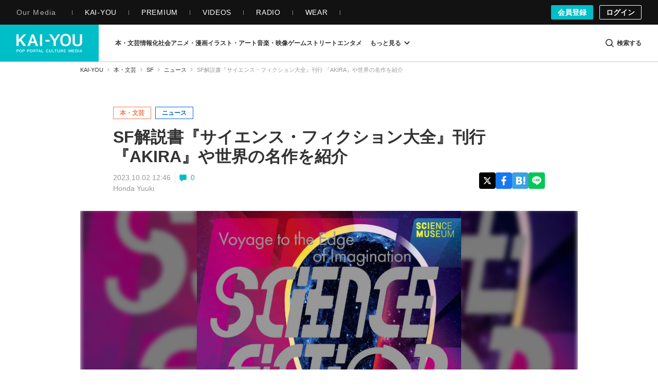

--- FILE ---
content_type: image/svg+xml
request_url: https://kai-you.net/img/all/goods_link_icon.svg
body_size: 1065
content:
<svg xmlns="http://www.w3.org/2000/svg" width="20.221" height="22.031" viewBox="0 0 20.221 22.031">
  <g id="Icon_feather-box" data-name="Icon feather-box" transform="translate(-3.39 -1.972)">
    <path id="パス_3359" data-name="パス 3359" d="M22.5,16.958V8.983a1.993,1.993,0,0,0-1-1.725l-7-3.988a2.005,2.005,0,0,0-2,0l-7,3.988a1.993,1.993,0,0,0-1,1.725v7.975a1.993,1.993,0,0,0,1,1.725l7,3.988a2.005,2.005,0,0,0,2,0l7-3.988A1.993,1.993,0,0,0,22.5,16.958Z" transform="translate(0)" fill="none" stroke="#333" stroke-linecap="round" stroke-linejoin="round" stroke-width="2"/>
    <path id="パス_3360" data-name="パス 3360" d="M4.905,10.44l8.785,4.024,8.785-4.024" transform="translate(-0.19 -2.166)" fill="none" stroke="#333" stroke-linecap="round" stroke-linejoin="round" stroke-width="2"/>
    <path id="パス_3361" data-name="パス 3361" d="M18,28.033V18" transform="translate(-4.5 -5.03)" fill="none" stroke="#333" stroke-linecap="round" stroke-linejoin="round" stroke-width="2"/>
  </g>
</svg>


--- FILE ---
content_type: image/svg+xml
request_url: https://kai-you.net/img/all/amazon-link-box-icon.svg
body_size: 2861
content:
<svg xmlns="http://www.w3.org/2000/svg" xmlns:xlink="http://www.w3.org/1999/xlink" width="90" height="26" viewBox="0 0 90 26">
  <image id="assocbutt_or_amz" width="90" height="26" xlink:href="[data-uri]"/>
</svg>
